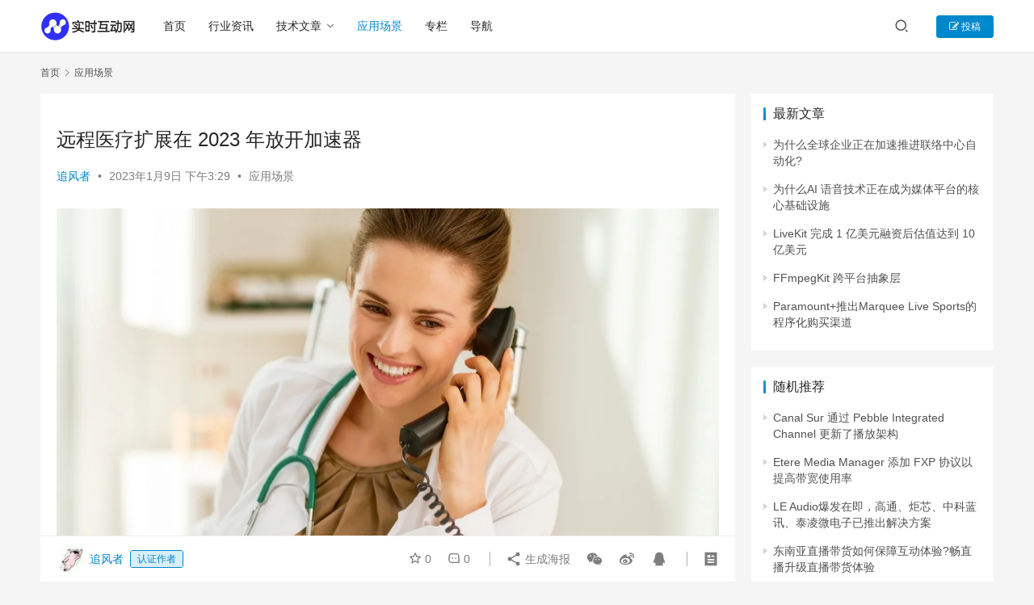

--- FILE ---
content_type: text/html; charset=UTF-8
request_url: https://www.nxrte.com/changjing/8761.html
body_size: 14961
content:
<!DOCTYPE html>
<html lang="zh-CN">
<head>
    <meta charset="UTF-8">
    <meta http-equiv="X-UA-Compatible" content="IE=edge,chrome=1">
    <meta name="renderer" content="webkit">
    <meta name="viewport" content="width=device-width,initial-scale=1.0,user-scalable=no,maximum-scale=1,viewport-fit=cover">
    <title>远程医疗扩展在 2023 年放开加速器 - 实时互动网</title>
    <meta name="keywords" content="远程医疗" />
<meta name="description" content="大流行开始时，几乎每个行业都转向了远程工作。是的，这包括通过远程医疗进行的医疗保健。 大流行期间远程医疗的激增是远程医疗带来的便利的结果，当时大多数人都在家里隔离，同时让医疗中心对因 COVID 并发症需要亲自就诊的患者开放。 大流行现在正处于下降趋势，因此有人质疑远程医疗能否保持过去三年的加速增长。根据Sage Gr..." />
<meta property="og:type" content="article" />
<meta property="og:url" content="https://www.nxrte.com/changjing/8761.html" />
<meta property="og:site_name" content="" />
<meta property="og:title" content="远程医疗扩展在 2023 年放开加速器" />
<meta property="og:image" content="https://www.nxrte.com/wp-content/uploads/2023/01/2023010907273451.webp" />
<meta property="og:description" content="大流行开始时，几乎每个行业都转向了远程工作。是的，这包括通过远程医疗进行的医疗保健。 大流行期间远程医疗的激增是远程医疗带来的便利的结果，当时大多数人都在家里隔离，同时让医疗中心对因 COVID 并发症需要亲自就诊的患者开放。 大流行现在正处于下降趋势，因此有人质疑远程医疗能否保持过去三年的加速增长。根据Sage Gr..." />
<link rel="canonical" href="https://www.nxrte.com/changjing/8761.html" />
<meta name="applicable-device" content="pc,mobile" />
<meta http-equiv="Cache-Control" content="no-transform" />
<link rel="shortcut icon" href="https://www.nxrte.com/wp-content/uploads/2022/03/favicon32.png" />
<link rel='dns-prefetch' href='//www.nxrte.com' />
<link rel='stylesheet' id='stylesheet-css' href='//www.nxrte.com/wp-content/uploads/wpcom/style.6.14.1.1768387027.css?ver=6.14.1' type='text/css' media='all' />
<link rel='stylesheet' id='font-awesome-css' href='https://www.nxrte.com/wp-content/themes/justnews/themer/assets/css/font-awesome.css?ver=6.14.1' type='text/css' media='all' />
<link rel='stylesheet' id='wp-block-library-css' href='https://www.nxrte.com/wp-includes/css/dist/block-library/style.min.css?ver=6.2.6' type='text/css' media='all' />
<link rel='stylesheet' id='classic-theme-styles-css' href='https://www.nxrte.com/wp-includes/css/classic-themes.min.css?ver=6.2.6' type='text/css' media='all' />
<style id='global-styles-inline-css' type='text/css'>
body{--wp--preset--color--black: #000000;--wp--preset--color--cyan-bluish-gray: #abb8c3;--wp--preset--color--white: #ffffff;--wp--preset--color--pale-pink: #f78da7;--wp--preset--color--vivid-red: #cf2e2e;--wp--preset--color--luminous-vivid-orange: #ff6900;--wp--preset--color--luminous-vivid-amber: #fcb900;--wp--preset--color--light-green-cyan: #7bdcb5;--wp--preset--color--vivid-green-cyan: #00d084;--wp--preset--color--pale-cyan-blue: #8ed1fc;--wp--preset--color--vivid-cyan-blue: #0693e3;--wp--preset--color--vivid-purple: #9b51e0;--wp--preset--gradient--vivid-cyan-blue-to-vivid-purple: linear-gradient(135deg,rgba(6,147,227,1) 0%,rgb(155,81,224) 100%);--wp--preset--gradient--light-green-cyan-to-vivid-green-cyan: linear-gradient(135deg,rgb(122,220,180) 0%,rgb(0,208,130) 100%);--wp--preset--gradient--luminous-vivid-amber-to-luminous-vivid-orange: linear-gradient(135deg,rgba(252,185,0,1) 0%,rgba(255,105,0,1) 100%);--wp--preset--gradient--luminous-vivid-orange-to-vivid-red: linear-gradient(135deg,rgba(255,105,0,1) 0%,rgb(207,46,46) 100%);--wp--preset--gradient--very-light-gray-to-cyan-bluish-gray: linear-gradient(135deg,rgb(238,238,238) 0%,rgb(169,184,195) 100%);--wp--preset--gradient--cool-to-warm-spectrum: linear-gradient(135deg,rgb(74,234,220) 0%,rgb(151,120,209) 20%,rgb(207,42,186) 40%,rgb(238,44,130) 60%,rgb(251,105,98) 80%,rgb(254,248,76) 100%);--wp--preset--gradient--blush-light-purple: linear-gradient(135deg,rgb(255,206,236) 0%,rgb(152,150,240) 100%);--wp--preset--gradient--blush-bordeaux: linear-gradient(135deg,rgb(254,205,165) 0%,rgb(254,45,45) 50%,rgb(107,0,62) 100%);--wp--preset--gradient--luminous-dusk: linear-gradient(135deg,rgb(255,203,112) 0%,rgb(199,81,192) 50%,rgb(65,88,208) 100%);--wp--preset--gradient--pale-ocean: linear-gradient(135deg,rgb(255,245,203) 0%,rgb(182,227,212) 50%,rgb(51,167,181) 100%);--wp--preset--gradient--electric-grass: linear-gradient(135deg,rgb(202,248,128) 0%,rgb(113,206,126) 100%);--wp--preset--gradient--midnight: linear-gradient(135deg,rgb(2,3,129) 0%,rgb(40,116,252) 100%);--wp--preset--duotone--dark-grayscale: url('#wp-duotone-dark-grayscale');--wp--preset--duotone--grayscale: url('#wp-duotone-grayscale');--wp--preset--duotone--purple-yellow: url('#wp-duotone-purple-yellow');--wp--preset--duotone--blue-red: url('#wp-duotone-blue-red');--wp--preset--duotone--midnight: url('#wp-duotone-midnight');--wp--preset--duotone--magenta-yellow: url('#wp-duotone-magenta-yellow');--wp--preset--duotone--purple-green: url('#wp-duotone-purple-green');--wp--preset--duotone--blue-orange: url('#wp-duotone-blue-orange');--wp--preset--font-size--small: 13px;--wp--preset--font-size--medium: 20px;--wp--preset--font-size--large: 36px;--wp--preset--font-size--x-large: 42px;--wp--preset--spacing--20: 0.44rem;--wp--preset--spacing--30: 0.67rem;--wp--preset--spacing--40: 1rem;--wp--preset--spacing--50: 1.5rem;--wp--preset--spacing--60: 2.25rem;--wp--preset--spacing--70: 3.38rem;--wp--preset--spacing--80: 5.06rem;--wp--preset--shadow--natural: 6px 6px 9px rgba(0, 0, 0, 0.2);--wp--preset--shadow--deep: 12px 12px 50px rgba(0, 0, 0, 0.4);--wp--preset--shadow--sharp: 6px 6px 0px rgba(0, 0, 0, 0.2);--wp--preset--shadow--outlined: 6px 6px 0px -3px rgba(255, 255, 255, 1), 6px 6px rgba(0, 0, 0, 1);--wp--preset--shadow--crisp: 6px 6px 0px rgba(0, 0, 0, 1);}:where(.is-layout-flex){gap: 0.5em;}body .is-layout-flow > .alignleft{float: left;margin-inline-start: 0;margin-inline-end: 2em;}body .is-layout-flow > .alignright{float: right;margin-inline-start: 2em;margin-inline-end: 0;}body .is-layout-flow > .aligncenter{margin-left: auto !important;margin-right: auto !important;}body .is-layout-constrained > .alignleft{float: left;margin-inline-start: 0;margin-inline-end: 2em;}body .is-layout-constrained > .alignright{float: right;margin-inline-start: 2em;margin-inline-end: 0;}body .is-layout-constrained > .aligncenter{margin-left: auto !important;margin-right: auto !important;}body .is-layout-constrained > :where(:not(.alignleft):not(.alignright):not(.alignfull)){max-width: var(--wp--style--global--content-size);margin-left: auto !important;margin-right: auto !important;}body .is-layout-constrained > .alignwide{max-width: var(--wp--style--global--wide-size);}body .is-layout-flex{display: flex;}body .is-layout-flex{flex-wrap: wrap;align-items: center;}body .is-layout-flex > *{margin: 0;}:where(.wp-block-columns.is-layout-flex){gap: 2em;}.has-black-color{color: var(--wp--preset--color--black) !important;}.has-cyan-bluish-gray-color{color: var(--wp--preset--color--cyan-bluish-gray) !important;}.has-white-color{color: var(--wp--preset--color--white) !important;}.has-pale-pink-color{color: var(--wp--preset--color--pale-pink) !important;}.has-vivid-red-color{color: var(--wp--preset--color--vivid-red) !important;}.has-luminous-vivid-orange-color{color: var(--wp--preset--color--luminous-vivid-orange) !important;}.has-luminous-vivid-amber-color{color: var(--wp--preset--color--luminous-vivid-amber) !important;}.has-light-green-cyan-color{color: var(--wp--preset--color--light-green-cyan) !important;}.has-vivid-green-cyan-color{color: var(--wp--preset--color--vivid-green-cyan) !important;}.has-pale-cyan-blue-color{color: var(--wp--preset--color--pale-cyan-blue) !important;}.has-vivid-cyan-blue-color{color: var(--wp--preset--color--vivid-cyan-blue) !important;}.has-vivid-purple-color{color: var(--wp--preset--color--vivid-purple) !important;}.has-black-background-color{background-color: var(--wp--preset--color--black) !important;}.has-cyan-bluish-gray-background-color{background-color: var(--wp--preset--color--cyan-bluish-gray) !important;}.has-white-background-color{background-color: var(--wp--preset--color--white) !important;}.has-pale-pink-background-color{background-color: var(--wp--preset--color--pale-pink) !important;}.has-vivid-red-background-color{background-color: var(--wp--preset--color--vivid-red) !important;}.has-luminous-vivid-orange-background-color{background-color: var(--wp--preset--color--luminous-vivid-orange) !important;}.has-luminous-vivid-amber-background-color{background-color: var(--wp--preset--color--luminous-vivid-amber) !important;}.has-light-green-cyan-background-color{background-color: var(--wp--preset--color--light-green-cyan) !important;}.has-vivid-green-cyan-background-color{background-color: var(--wp--preset--color--vivid-green-cyan) !important;}.has-pale-cyan-blue-background-color{background-color: var(--wp--preset--color--pale-cyan-blue) !important;}.has-vivid-cyan-blue-background-color{background-color: var(--wp--preset--color--vivid-cyan-blue) !important;}.has-vivid-purple-background-color{background-color: var(--wp--preset--color--vivid-purple) !important;}.has-black-border-color{border-color: var(--wp--preset--color--black) !important;}.has-cyan-bluish-gray-border-color{border-color: var(--wp--preset--color--cyan-bluish-gray) !important;}.has-white-border-color{border-color: var(--wp--preset--color--white) !important;}.has-pale-pink-border-color{border-color: var(--wp--preset--color--pale-pink) !important;}.has-vivid-red-border-color{border-color: var(--wp--preset--color--vivid-red) !important;}.has-luminous-vivid-orange-border-color{border-color: var(--wp--preset--color--luminous-vivid-orange) !important;}.has-luminous-vivid-amber-border-color{border-color: var(--wp--preset--color--luminous-vivid-amber) !important;}.has-light-green-cyan-border-color{border-color: var(--wp--preset--color--light-green-cyan) !important;}.has-vivid-green-cyan-border-color{border-color: var(--wp--preset--color--vivid-green-cyan) !important;}.has-pale-cyan-blue-border-color{border-color: var(--wp--preset--color--pale-cyan-blue) !important;}.has-vivid-cyan-blue-border-color{border-color: var(--wp--preset--color--vivid-cyan-blue) !important;}.has-vivid-purple-border-color{border-color: var(--wp--preset--color--vivid-purple) !important;}.has-vivid-cyan-blue-to-vivid-purple-gradient-background{background: var(--wp--preset--gradient--vivid-cyan-blue-to-vivid-purple) !important;}.has-light-green-cyan-to-vivid-green-cyan-gradient-background{background: var(--wp--preset--gradient--light-green-cyan-to-vivid-green-cyan) !important;}.has-luminous-vivid-amber-to-luminous-vivid-orange-gradient-background{background: var(--wp--preset--gradient--luminous-vivid-amber-to-luminous-vivid-orange) !important;}.has-luminous-vivid-orange-to-vivid-red-gradient-background{background: var(--wp--preset--gradient--luminous-vivid-orange-to-vivid-red) !important;}.has-very-light-gray-to-cyan-bluish-gray-gradient-background{background: var(--wp--preset--gradient--very-light-gray-to-cyan-bluish-gray) !important;}.has-cool-to-warm-spectrum-gradient-background{background: var(--wp--preset--gradient--cool-to-warm-spectrum) !important;}.has-blush-light-purple-gradient-background{background: var(--wp--preset--gradient--blush-light-purple) !important;}.has-blush-bordeaux-gradient-background{background: var(--wp--preset--gradient--blush-bordeaux) !important;}.has-luminous-dusk-gradient-background{background: var(--wp--preset--gradient--luminous-dusk) !important;}.has-pale-ocean-gradient-background{background: var(--wp--preset--gradient--pale-ocean) !important;}.has-electric-grass-gradient-background{background: var(--wp--preset--gradient--electric-grass) !important;}.has-midnight-gradient-background{background: var(--wp--preset--gradient--midnight) !important;}.has-small-font-size{font-size: var(--wp--preset--font-size--small) !important;}.has-medium-font-size{font-size: var(--wp--preset--font-size--medium) !important;}.has-large-font-size{font-size: var(--wp--preset--font-size--large) !important;}.has-x-large-font-size{font-size: var(--wp--preset--font-size--x-large) !important;}
.wp-block-navigation a:where(:not(.wp-element-button)){color: inherit;}
:where(.wp-block-columns.is-layout-flex){gap: 2em;}
.wp-block-pullquote{font-size: 1.5em;line-height: 1.6;}
</style>
<link rel='stylesheet' id='wpcom-member-css' href='https://www.nxrte.com/wp-content/plugins/wpcom-member/css/style.css?ver=1.5.3.2' type='text/css' media='all' />
<script type='text/javascript' src='https://www.nxrte.com/wp-includes/js/jquery/jquery.min.js?ver=3.6.4' id='jquery-core-js'></script>
<script type='text/javascript' src='https://www.nxrte.com/wp-includes/js/jquery/jquery-migrate.min.js?ver=3.4.0' id='jquery-migrate-js'></script>
<link rel="EditURI" type="application/rsd+xml" title="RSD" href="https://www.nxrte.com/xmlrpc.php?rsd" />
<link rel="wlwmanifest" type="application/wlwmanifest+xml" href="https://www.nxrte.com/wp-includes/wlwmanifest.xml" />
<!-- Google Tag Manager -->
<script>(function(w,d,s,l,i){w[l]=w[l]||[];w[l].push({'gtm.start':
new Date().getTime(),event:'gtm.js'});var f=d.getElementsByTagName(s)[0],
j=d.createElement(s),dl=l!='dataLayer'?'&l='+l:'';j.async=true;j.src=
'https://www.googletagmanager.com/gtm.js?id='+i+dl;f.parentNode.insertBefore(j,f);
})(window,document,'script','dataLayer','GTM-N928BRHP');</script>
<!-- End Google Tag Manager -->
<link rel="icon" href="https://www.nxrte.com/wp-content/uploads/2022/03/favicon32.png" sizes="32x32" />
<link rel="icon" href="https://www.nxrte.com/wp-content/uploads/2022/03/favicon32.png" sizes="192x192" />
<link rel="apple-touch-icon" href="https://www.nxrte.com/wp-content/uploads/2022/03/favicon32.png" />
<meta name="msapplication-TileImage" content="https://www.nxrte.com/wp-content/uploads/2022/03/favicon32.png" />
    <!--[if lte IE 11]><script src="https://www.nxrte.com/wp-content/themes/justnews/js/update.js"></script><![endif]-->
</head>
<body class="post-template-default single single-post postid-8761 single-format-standard lang-cn el-boxed header-fixed">
<header class="header">
    <div class="container">
        <div class="navbar-header">
            <button type="button" class="navbar-toggle collapsed" data-toggle="collapse" data-target=".navbar-collapse" aria-label="menu">
                <span class="icon-bar icon-bar-1"></span>
                <span class="icon-bar icon-bar-2"></span>
                <span class="icon-bar icon-bar-3"></span>
            </button>
                        <div class="logo">
                <a href="https://www.nxrte.com" rel="home">
                    <img src="https://www.nxrte.com/wp-content/uploads/2023/08/2023082610143515.png" alt="实时互动网">
                </a>
            </div>
        </div>
        <div class="collapse navbar-collapse">
            <nav class="primary-menu"><ul id="menu-%e5%af%bc%e8%88%aa%e8%8f%9c%e5%8d%95" class="nav navbar-nav wpcom-adv-menu"><li class="menu-item"><a href="https://www.nxrte.com">首页</a></li>
<li class="menu-item"><a target="_blank" href="https://www.nxrte.com/category/zixun">行业资讯</a></li>
<li class="menu-item dropdown"><a target="_blank" href="https://www.nxrte.com/category/jishu" class="dropdown-toggle">技术文章</a>
<ul class="dropdown-menu menu-item-wrap menu-item-col-3">
	<li class="menu-item menu-item-has-image"><a href="https://www.nxrte.com/category/jishu/yinshipin"><img class="j-lazy menu-item-image" src="https://www.nxrte.com/wp-content/themes/justnews/themer/assets/images/lazy.png" data-original="https://www.nxrte.com/wp-content/uploads/2022/09/icon_shishiyinshipin.png" alt="实时音视频">实时音视频</a></li>
	<li class="menu-item menu-item-has-image"><a href="https://www.nxrte.com/category/jishu/webrtc"><img class="j-lazy menu-item-image" src="https://www.nxrte.com/wp-content/themes/justnews/themer/assets/images/lazy.png" data-original="https://www.nxrte.com/wp-content/uploads/2022/09/ico_webrtc.png" alt="WebRTC">WebRTC</a></li>
	<li class="menu-item menu-item-has-image"><a href="https://www.nxrte.com/category/jishu/im"><img class="j-lazy menu-item-image" src="https://www.nxrte.com/wp-content/themes/justnews/themer/assets/images/lazy.png" data-original="https://www.nxrte.com/wp-content/uploads/2022/12/icon_jishitongxun.png" alt="即时通讯">即时通讯</a></li>
</ul>
</li>
<li class="menu-item current-post-ancestor current-post-parent active"><a target="_blank" href="https://www.nxrte.com/category/changjing">应用场景</a></li>
<li class="menu-item"><a rel="nofollow" href="https://www.nxrte.com/zhuanlan">专栏</a></li>
<li class="menu-item"><a rel="nofollow" href="https://www.nxrte.com/daohang">导航</a></li>
</ul></nav>            <div class="navbar-action">
                                <div class="navbar-search-icon j-navbar-search"><i class="wpcom-icon wi"><svg aria-hidden="true"><use xlink:href="#wi-search"></use></svg></i></div>
                                                    <div id="j-user-wrap">
                        <a class="login" href="https://www.nxrte.com/login?modal-type=login">登录</a>
                        <a class="login register" href="https://www.nxrte.com/register?modal-type=register">注册</a>
                    </div>
                    <a class="btn btn-primary btn-xs publish" href="https://www.nxrte.com/tougao">
                        <i class="fa fa-edit"></i> 投稿</a>
                                                </div>
            <form class="navbar-search" action="https://www.nxrte.com" method="get" role="search">
                <div class="navbar-search-inner">
                    <i class="wpcom-icon wi navbar-search-close"><svg aria-hidden="true"><use xlink:href="#wi-close"></use></svg></i>                    <input type="text" name="s" class="navbar-search-input" autocomplete="off" placeholder="输入关键词搜索..." value="">
                    <button class="navbar-search-btn" type="submit"><i class="wpcom-icon wi"><svg aria-hidden="true"><use xlink:href="#wi-search"></use></svg></i></button>
                </div>
            </form>
        </div><!-- /.navbar-collapse -->
    </div><!-- /.container -->
</header>
<div id="wrap">    <div class="wrap container">
        <ol class="breadcrumb" vocab="https://schema.org/" typeof="BreadcrumbList"><li class="home" property="itemListElement" typeof="ListItem"><a href="https://www.nxrte.com" property="item" typeof="WebPage"><span property="name" class="hide"></span>首页</a><meta property="position" content="1"></li><li property="itemListElement" typeof="ListItem"><i class="wpcom-icon wi"><svg aria-hidden="true"><use xlink:href="#wi-arrow-right-3"></use></svg></i><a href="https://www.nxrte.com/category/changjing" property="item" typeof="WebPage"><span property="name">应用场景</span></a><meta property="position" content="2"></li></ol>        <main class="main">
                            <article id="post-8761" class="post-8761 post type-post status-publish format-standard has-post-thumbnail hentry category-changjing tag-yuanchengyiliao entry">
                    <div class="entry-main">
                                                <div class="wpcom_myimg_wrap __single_0">
</div>                        <div class="entry-head">
                            <h1 class="entry-title">远程医疗扩展在 2023 年放开加速器</h1>
                            <div class="entry-info">
                                                                    <span class="vcard">
                                        <a class="nickname url fn j-user-card" data-user="10" href="https://www.nxrte.com/user/10">追风者</a>
                                    </span>
                                    <span class="dot">•</span>
                                                                <time class="entry-date published" datetime="2023-01-09T15:29:02+08:00" pubdate>
                                    2023年1月9日 下午3:29                                </time>
                               <span class="dot">•</span>
                                <a href="https://www.nxrte.com/category/changjing" rel="category tag">应用场景</a>                                                                       <!--  <span class="dot">•</span>
                                        <span>阅读 985</span> -->
                                                                </div>
                        </div>
                        
                                                <div class="entry-content">
                            
<figure class="wp-block-image size-full"><noscript><img decoding="async" width="1200" height="630" src="https://www.nxrte.com/wp-content/uploads/2023/01/2023010907273451.webp" alt="远程医疗扩展在 2023 年放开加速器" class="wp-image-8762"/></noscript><img decoding="async" width="1200" height="630" src="https://www.nxrte.com/wp-content/themes/justnews/themer/assets/images/lazy.png" data-original="https://www.nxrte.com/wp-content/uploads/2023/01/2023010907273451.webp" alt="远程医疗扩展在 2023 年放开加速器" class="wp-image-8762 j-lazy"/></figure>



<p>大流行开始时，几乎每个行业都转向了远程工作。是的，这包括通过远程医疗进行的医疗保健。</p>



<p>大流行期间远程医疗的激增是远程医疗带来的便利的结果，当时大多数人都在家里隔离，同时让医疗中心对因 COVID 并发症需要亲自就诊的患者开放。</p>



<p>大流行现在正处于下降趋势，因此有人质疑远程医疗能否保持过去三年的加速增长。根据Sage Growth 的一份报告，简单的答案是远程医疗的扩张预计会放缓，因为医疗中心更愿意在他们现有的远程医疗系统的基础上进行建设。</p>



<p>事实上，近四分之三的执业医师专注于维持或优化他们的远程医疗计划，而只有大约 10% 的调查受访者表示他们的组织专注于发展他们的远程医疗产品。</p>



<p>很明显，调查受访者对其组织通过远程医疗提供的护理感到满意，因为它确保了护理的连续性并实现了更全面的护理。他们只是想建立在他们用他们的程序设置的基础上。</p>



<p>但是远程医疗服务有一个负面影响，它会影响临床团队。在接受调查的人中，52% 的执业医师和 35% 的医院高管认为远程医疗服务增加了支持人员的工作量。</p>



<p>到 2023 年，实践和医院需要专注于改进远程医疗工作流程，否则将面临临床团队过度劳累的后果。</p>



<p>一种解决方案是考虑与第三方管理员合作，为患者提供远程医疗服务，四分之一的调查受访者表示，他们的做法可能会在未来两年内改变管理方。</p>



<p>Sage Growth 首席战略官斯蒂芬妮·科瓦利克 (Stephanie Kovalick) 表示：“虽然越来越多的组织认识到远程医疗可以帮助确保护理的连续性并增强提供的现场护理，但要全面优化远程医疗以充分发挥其价值，仍有许多工作要做。” .</p>



<p>大流行迫使医疗保健系统改变他们为患者提供医疗服务的方式。当然，远程医疗服务的增长预计会放缓，但关键在于创新。那些创新最多的人将超越利用远程医疗来确保护理的连续性，通过充分应用它来加强面对面的访问和改善临床结果。</p>



<p>编译自HealthTechZone，转载请注明。</p>
                                                        <div class="entry-copyright"><p>版权声明：本文内容转自互联网，本文观点仅代表作者本人。本站仅提供信息存储空间服务，所有权归原作者所有。如发现本站有涉嫌抄袭侵权/违法违规的内容， 请发送邮件至1393616908@qq.com 举报，一经查实，本站将立刻删除。</p></div>                        </div>

                        <div class="entry-tag"><a href="https://www.nxrte.com/tag/yuanchengyiliao" rel="tag">远程医疗</a></div>
                        <div class="entry-action">
                            <div class="btn-zan" data-id="8761"><i class="wpcom-icon wi"><svg aria-hidden="true"><use xlink:href="#wi-thumb-up-fill"></use></svg></i> 赞 <span class="entry-action-num">(0)</span></div>

                                                    </div>

                        <div class="entry-bar">
                            <div class="entry-bar-inner clearfix">
                                                                    <div class="author pull-left">
                                                                                <a data-user="10" target="_blank" href="https://www.nxrte.com/user/10" class="avatar j-user-card">
                                            <img alt='追风者的头像' src='//www.nxrte.com/wp-content/uploads/member/avatars/46802a44259755d3.1649332246.jpg' class='avatar avatar-60 photo' height='60' width='60' /><span class="author-name">追风者</span><span class="user-group">认证作者</span>                                        </a>
                                    </div>
                                                                <div class="info pull-right">
                                    <div class="info-item meta">
                                                                                    <a class="meta-item j-heart" href="javascript:;" data-id="8761"><i class="wpcom-icon wi"><svg aria-hidden="true"><use xlink:href="#wi-star"></use></svg></i> <span class="data">0</span></a>                                        <a class="meta-item" href="#comments"><i class="wpcom-icon wi"><svg aria-hidden="true"><use xlink:href="#wi-comment"></use></svg></i> <span class="data">0</span></a>                                                                            </div>
                                    <div class="info-item share">
                                        <a class="meta-item mobile j-mobile-share" href="javascript:;" data-id="8761" data-qrcode="https://www.nxrte.com/changjing/8761.html"><i class="wpcom-icon wi"><svg aria-hidden="true"><use xlink:href="#wi-share"></use></svg></i> 生成海报</a>
                                                                                    <a class="meta-item wechat" data-share="wechat" target="_blank" rel="nofollow" href="#">
                                                <i class="wpcom-icon wi"><svg aria-hidden="true"><use xlink:href="#wi-wechat"></use></svg></i>                                            </a>
                                                                                    <a class="meta-item weibo" data-share="weibo" target="_blank" rel="nofollow" href="#">
                                                <i class="wpcom-icon wi"><svg aria-hidden="true"><use xlink:href="#wi-weibo"></use></svg></i>                                            </a>
                                                                                    <a class="meta-item qq" data-share="qq" target="_blank" rel="nofollow" href="#">
                                                <i class="wpcom-icon wi"><svg aria-hidden="true"><use xlink:href="#wi-qq"></use></svg></i>                                            </a>
                                                                            </div>
                                    <div class="info-item act">
                                        <a href="javascript:;" id="j-reading"><i class="wpcom-icon wi"><svg aria-hidden="true"><use xlink:href="#wi-article"></use></svg></i></a>
                                    </div>
                                </div>
                            </div>
                        </div>
                    </div>
                                                                                    <div class="entry-related-posts">
                            <h3 class="entry-related-title">相关推荐</h3><ul class="entry-related cols-3 post-loop post-loop-default"><li class="item">
        <div class="item-img">
        <a class="item-img-inner" href="https://www.nxrte.com/changjing/58456.html" title="Optiscan Imaging 推出基于云的远程病理平台原型" rel="bookmark">
            <img width="850" height="567" src="https://www.nxrte.com/wp-content/themes/justnews/themer/assets/images/lazy.png" class="attachment-default size-default wp-post-image j-lazy" alt="Optiscan Imaging 推出基于云的远程病理平台原型" decoding="async" data-original="https://www.nxrte.com/wp-content/uploads/2025/05/2025052906145726.webp" />        </a>
                <a class="item-category" href="https://www.nxrte.com/category/changjing" target="_blank">应用场景</a>
            </div>
        <div class="item-content">
                <h4 class="item-title">
            <a href="https://www.nxrte.com/changjing/58456.html" rel="bookmark">
                                 Optiscan Imaging 推出基于云的远程病理平台原型            </a>
        </h4>
        <div class="item-excerpt">
            <p>在澳大利亚证券交易所上市的医疗技术创新公司 Optiscan Imaging 刚刚向全球诊断行业释放了重大信息，推出了其改变游戏规则的基于云的远程病理平台原型。 该公司证实，其与加&#8230;</p>
        </div>
        <div class="item-meta">
                        <div class="item-meta-li author">
                                <a data-user="9" target="_blank" href="https://www.nxrte.com/user/9" class="avatar j-user-card">
                    <img alt='海外观察的头像' src='//www.nxrte.com/wp-content/uploads/member/avatars/cce2e2d7fbdea1af.1649331698.jpg' class='avatar avatar-60 photo' height='60' width='60' />                    <span>海外观察</span>
                </a>
            </div>
                                    <span class="item-meta-li date">2025年5月29日</span>
            <div class="item-meta-right">
                            </div>
        </div>
    </div>
</li>
<li class="item">
        <div class="item-img">
        <a class="item-img-inner" href="https://www.nxrte.com/changjing/32283.html" title="不止于安防，音视频服务在医院还能这样用" rel="bookmark">
            <img width="900" height="383" src="https://www.nxrte.com/wp-content/themes/justnews/themer/assets/images/lazy.png" class="attachment-default size-default wp-post-image j-lazy" alt="不止于安防，音视频服务在医院还能这样用" decoding="async" data-original="https://www.nxrte.com/wp-content/uploads/2023/08/2023082502482620.jpg" />        </a>
                <a class="item-category" href="https://www.nxrte.com/category/changjing" target="_blank">应用场景</a>
            </div>
        <div class="item-content">
                <h4 class="item-title">
            <a href="https://www.nxrte.com/changjing/32283.html" rel="bookmark">
                                 不止于安防，音视频服务在医院还能这样用            </a>
        </h4>
        <div class="item-excerpt">
            <p>当前，科技创新已成为医学发展的核心引擎，医疗体系现代化已在我国多层级医院系统落地实施。各类医疗基础设施、器械设备持续迭代创新，智慧医疗让人们享受科技进步带来的健康保障。而在全面落实&#8230;</p>
        </div>
        <div class="item-meta">
                        <div class="item-meta-li author">
                                <a data-user="2" target="_blank" href="https://www.nxrte.com/user/2" class="avatar j-user-card">
                    <img alt='茉莉的头像' src='//www.nxrte.com/wp-content/uploads/2022/03/molihua.png' class='avatar avatar-60 photo' height='60' width='60' />                    <span>茉莉</span>
                </a>
            </div>
                                    <span class="item-meta-li date">2023年8月25日</span>
            <div class="item-meta-right">
                            </div>
        </div>
    </div>
</li>
<li class="item">
        <div class="item-img">
        <a class="item-img-inner" href="https://www.nxrte.com/chuhai/48388.html" title="远程医疗海外市场：利用新兴领域的优势" rel="bookmark">
            <img width="678" height="381" src="https://www.nxrte.com/wp-content/themes/justnews/themer/assets/images/lazy.png" class="attachment-default size-default wp-post-image j-lazy" alt="远程医疗海外市场：利用新兴领域的优势" decoding="async" data-original="https://www.nxrte.com/wp-content/uploads/2024/05/Telemedicine-Market.jpg" />        </a>
                <a class="item-category" href="https://www.nxrte.com/category/chuhai" target="_blank">出海</a>
            </div>
        <div class="item-content">
                <h4 class="item-title">
            <a href="https://www.nxrte.com/chuhai/48388.html" rel="bookmark">
                                 远程医疗海外市场：利用新兴领域的优势            </a>
        </h4>
        <div class="item-excerpt">
            <p>现代远程医疗的概念大约出现在 20 世纪 50 年代，当时首次使用了双向视频技术。 远程医疗通信开始出现。各种医院和大学利用电话从一个地点到另一个地点共享咨询、记录和图像。事实上，&#8230;</p>
        </div>
        <div class="item-meta">
                        <div class="item-meta-li author">
                                <a data-user="6" target="_blank" href="https://www.nxrte.com/user/6" class="avatar j-user-card">
                    <img alt='假装是大佬的头像' src='//www.nxrte.com/wp-content/uploads/member/avatars/91c5a880faf6fb5e.1649239308.jpg' class='avatar avatar-60 photo' height='60' width='60' />                    <span>假装是大佬</span>
                </a>
            </div>
                                    <span class="item-meta-li date">2024年5月16日</span>
            <div class="item-meta-right">
                            </div>
        </div>
    </div>
</li>
<li class="item">
        <div class="item-img">
        <a class="item-img-inner" href="https://www.nxrte.com/changjing/58844.html" title="医疗保健是否加快迎来视频问诊的进程？" rel="bookmark">
            <img width="600" height="338" src="https://www.nxrte.com/wp-content/themes/justnews/themer/assets/images/lazy.png" class="attachment-default size-default wp-post-image j-lazy" alt="远程医疗" decoding="async" data-original="https://www.nxrte.com/wp-content/uploads/2025/06/2025061303093063.jpg" />        </a>
                <a class="item-category" href="https://www.nxrte.com/category/changjing" target="_blank">应用场景</a>
            </div>
        <div class="item-content">
                <h4 class="item-title">
            <a href="https://www.nxrte.com/changjing/58844.html" rel="bookmark">
                                 医疗保健是否加快迎来视频问诊的进程？            </a>
        </h4>
        <div class="item-excerpt">
            <p>医疗保健正面临人口老龄化、公共资金紧张以及社区护理人员短缺等因素的影响，这些因素可能导致患者延迟出院。如果不重新思考医疗服务提供的方式、时间和人员，这一挑战较难解决。与此同时，医疗&#8230;</p>
        </div>
        <div class="item-meta">
                        <div class="item-meta-li author">
                                <a data-user="7" target="_blank" href="https://www.nxrte.com/user/7" class="avatar j-user-card">
                    <img alt='ZEGO即构科技的头像' src='//www.nxrte.com/wp-content/uploads/member/avatars/45fceea167a5a36d.1649241745.jpg' class='avatar avatar-60 photo' height='60' width='60' />                    <span>ZEGO即构科技</span>
                </a>
            </div>
                                    <span class="item-meta-li date">2025年6月13日</span>
            <div class="item-meta-right">
                            </div>
        </div>
    </div>
</li>
<li class="item">
        <div class="item-img">
        <a class="item-img-inner" href="https://www.nxrte.com/changjing/38363.html" title="远程医疗如何重塑 HRT 医疗保健服务" rel="bookmark">
            <img width="1125" height="750" src="https://www.nxrte.com/wp-content/themes/justnews/themer/assets/images/lazy.png" class="attachment-default size-default wp-post-image j-lazy" alt="远程医疗如何重塑 HRT 医疗保健服务" decoding="async" data-original="https://www.nxrte.com/wp-content/uploads/2023/11/telehealth.webp" />        </a>
                <a class="item-category" href="https://www.nxrte.com/category/changjing" target="_blank">应用场景</a>
            </div>
        <div class="item-content">
                <h4 class="item-title">
            <a href="https://www.nxrte.com/changjing/38363.html" rel="bookmark">
                                 远程医疗如何重塑 HRT 医疗保健服务            </a>
        </h4>
        <div class="item-excerpt">
            <p>远程医疗彻底改变了医疗服务的提供方式，激素替代疗法（HRT）也不例外。随着远程医疗的出现，患者现在可以在自己舒适的家中接受 HRT 护理。这为 HRT 诊所开辟了新的途径，使他们无&#8230;</p>
        </div>
        <div class="item-meta">
                        <div class="item-meta-li author">
                                <a data-user="2" target="_blank" href="https://www.nxrte.com/user/2" class="avatar j-user-card">
                    <img alt='茉莉的头像' src='//www.nxrte.com/wp-content/uploads/2022/03/molihua.png' class='avatar avatar-60 photo' height='60' width='60' />                    <span>茉莉</span>
                </a>
            </div>
                                    <span class="item-meta-li date">2023年11月28日</span>
            <div class="item-meta-right">
                            </div>
        </div>
    </div>
</li>
<li class="item">
        <div class="item-img">
        <a class="item-img-inner" href="https://www.nxrte.com/chuhai/45510.html" title="远程医疗应用程序出海必知的法规要求" rel="bookmark">
            <img width="850" height="567" src="https://www.nxrte.com/wp-content/themes/justnews/themer/assets/images/lazy.png" class="attachment-default size-default wp-post-image j-lazy" alt="远程医疗应用程序出海必知的法规要求" decoding="async" data-original="https://www.nxrte.com/wp-content/uploads/2024/03/tele-health-video.jpg" />        </a>
                <a class="item-category" href="https://www.nxrte.com/category/chuhai" target="_blank">出海</a>
            </div>
        <div class="item-content">
                <h4 class="item-title">
            <a href="https://www.nxrte.com/chuhai/45510.html" rel="bookmark">
                                 远程医疗应用程序出海必知的法规要求            </a>
        </h4>
        <div class="item-excerpt">
            <p>在大流行之后，远程医疗进入了黄金时代，成为轻微健康问题的首选沟通渠道。更重要的是，美国远程医疗协会（ATA）预测，2024 年，所有患者群体将更容易获得远程医疗服务。 不过，希望开&#8230;</p>
        </div>
        <div class="item-meta">
                        <div class="item-meta-li author">
                                <a data-user="9" target="_blank" href="https://www.nxrte.com/user/9" class="avatar j-user-card">
                    <img alt='海外观察的头像' src='//www.nxrte.com/wp-content/uploads/member/avatars/cce2e2d7fbdea1af.1649331698.jpg' class='avatar avatar-60 photo' height='60' width='60' />                    <span>海外观察</span>
                </a>
            </div>
                                    <span class="item-meta-li date">2024年3月21日</span>
            <div class="item-meta-right">
                            </div>
        </div>
    </div>
</li>
</ul>                        </div>
                    
<div id="comments" class="entry-comments">
    	<div id="respond" class="comment-respond">
		<h3 id="reply-title" class="comment-reply-title">发表回复 <small><a rel="nofollow" id="cancel-comment-reply-link" href="/changjing/8761.html#respond" style="display:none;"><i class="wpcom-icon wi"><svg aria-hidden="true"><use xlink:href="#wi-close"></use></svg></i></a></small></h3><div class="comment-form"><div class="comment-must-login">请登录后评论...</div><div class="form-submit"><div class="form-submit-text pull-left"><a href="https://www.nxrte.com/login?modal-type=login">登录</a>后才能评论</div> <button name="submit" type="submit" id="must-submit" class="btn btn-primary btn-xs submit">提交</button></div></div>	</div><!-- #respond -->
		</div><!-- .comments-area -->
                </article>
                    </main>
            <aside class="sidebar">
        
		<div class="widget widget_recent_entries">
		<h3 class="widget-title"><span>最新文章</span></h3>
		<ul>
											<li>
					<a href="https://www.nxrte.com/zixun/64497.html">为什么全球企业正在加速推进联络中心自动化?</a>
									</li>
											<li>
					<a href="https://www.nxrte.com/jishu/64495.html">为什么AI 语音技术正在成为媒体平台的核心基础设施</a>
									</li>
											<li>
					<a href="https://www.nxrte.com/zixun/64491.html">LiveKit 完成 1 亿美元融资后估值达到 10 亿美元</a>
									</li>
											<li>
					<a href="https://www.nxrte.com/jishu/yinshipin/64489.html">FFmpegKit  跨平台抽象层</a>
									</li>
											<li>
					<a href="https://www.nxrte.com/zixun/64486.html">Paramount+推出Marquee Live Sports的程序化购买渠道</a>
									</li>
					</ul>

		</div><div class="widget widget_lastest_news"><h3 class="widget-title"><span>随机推荐</span></h3>            <ul class="orderby-rand">
                                    <li><a href="https://www.nxrte.com/zixun/63734.html" title="Canal Sur 通过 Pebble Integrated Channel 更新了播放架构">Canal Sur 通过 Pebble Integrated Channel 更新了播放架构</a></li>
                                    <li><a href="https://www.nxrte.com/zixun/56380.html" title="Etere Media Manager 添加 FXP 协议以提高带宽使用率">Etere Media Manager 添加 FXP 协议以提高带宽使用率</a></li>
                                    <li><a href="https://www.nxrte.com/zixun/19603.html" title="LE Audio爆发在即，高通、炬芯、中科蓝讯、泰凌微电子已推出解决方案">LE Audio爆发在即，高通、炬芯、中科蓝讯、泰凌微电子已推出解决方案</a></li>
                                    <li><a href="https://www.nxrte.com/zixun/2345.html" title="东南亚直播带货如何保障互动体验?畅直播升级直播带货体验">东南亚直播带货如何保障互动体验?畅直播升级直播带货体验</a></li>
                                    <li><a href="https://www.nxrte.com/zixun/14878.html" title="FBEC大会 | HIKKY创始人兼CEO舟越靖：在虚拟世界里建设人们的生活圈、文化圈和经济圈">FBEC大会 | HIKKY创始人兼CEO舟越靖：在虚拟世界里建设人们的生活圈、文化圈和经济圈</a></li>
                                    <li><a href="https://www.nxrte.com/zixun/41032.html" title="GTK 推出新的统一 GPU 渲染器，默认启用 Vulkan 构建">GTK 推出新的统一 GPU 渲染器，默认启用 Vulkan 构建</a></li>
                                    <li><a href="https://www.nxrte.com/zixun/50111.html" title="IMCL 获得CVPR-NTIRE2024 AI生成图像(AIGC)视频质量评价竞赛冠军">IMCL 获得CVPR-NTIRE2024 AI生成图像(AIGC)视频质量评价竞赛冠军</a></li>
                                    <li><a href="https://www.nxrte.com/zixun/56177.html" title="Zendesk 收购 Local Measure，拓展人工智能语音业务">Zendesk 收购 Local Measure，拓展人工智能语音业务</a></li>
                                    <li><a href="https://www.nxrte.com/zixun/9671.html" title="2023年元宇宙创新探索论坛召开">2023年元宇宙创新探索论坛召开</a></li>
                                    <li><a href="https://www.nxrte.com/zixun/48548.html" title="SIPPIO 和 Clerk Chat 为 Microsoft Teams 推出集成短信解决方案">SIPPIO 和 Clerk Chat 为 Microsoft Teams 推出集成短信解决方案</a></li>
                            </ul>
        </div><div class="widget widget_post_hot"><h3 class="widget-title"><span>热门文章</span></h3>            <ul>
                                    <li class="item">
                                                    <div class="item-img">
                                <a class="item-img-inner" href="https://www.nxrte.com/jishu/11300.html" title="显示器中的HDR10、HDR400、HDR600有什么区别？">
                                    <img width="1080" height="640" src="https://www.nxrte.com/wp-content/themes/justnews/themer/assets/images/lazy.png" class="attachment-default size-default wp-post-image j-lazy" alt="显示器中的HDR10、HDR400、HDR600有什么区别？" decoding="async" data-original="https://www.nxrte.com/wp-content/uploads/2023/02/640-197.png" />                                </a>
                            </div>
                                                <div class="item-content">
                            <div class="item-hot"><i class="wpcom-icon wi"><svg aria-hidden="true"><use xlink:href="#wi-huo"></use></svg></i>37.9K</div>                            <p class="item-title"><a href="https://www.nxrte.com/jishu/11300.html" title="显示器中的HDR10、HDR400、HDR600有什么区别？">显示器中的HDR10、HDR400、HDR600有什么区别？</a></p>
                                                    </div>
                    </li>
                                    <li class="item">
                                                    <div class="item-img">
                                <a class="item-img-inner" href="https://www.nxrte.com/jishu/yinshipin/30922.html" title="什么是弱网？浅谈弱网评测">
                                    <img width="1080" height="581" src="https://www.nxrte.com/wp-content/themes/justnews/themer/assets/images/lazy.png" class="attachment-default size-default wp-post-image j-lazy" alt="什么是弱网？浅谈弱网评测" decoding="async" data-original="https://www.nxrte.com/wp-content/uploads/2023/08/2023081106540889.jpg" />                                </a>
                            </div>
                                                <div class="item-content">
                                                        <p class="item-title"><a href="https://www.nxrte.com/jishu/yinshipin/30922.html" title="什么是弱网？浅谈弱网评测">什么是弱网？浅谈弱网评测</a></p>
                            <div class="item-hot"><i class="wpcom-icon wi"><svg aria-hidden="true"><use xlink:href="#wi-huo"></use></svg></i>35.5K</div>                        </div>
                    </li>
                                    <li class="item">
                                                    <div class="item-img">
                                <a class="item-img-inner" href="https://www.nxrte.com/jishu/webrtc/21593.html" title="如何在 Chrome、Firefox、Safari 和 Opera 中禁用 WebRTC">
                                    <img width="800" height="310" src="https://www.nxrte.com/wp-content/themes/justnews/themer/assets/images/lazy.png" class="attachment-default size-default wp-post-image j-lazy" alt="如何在 Chrome、Firefox、Safari 和 Opera 中禁用 WebRTC" decoding="async" data-original="https://www.nxrte.com/wp-content/uploads/2023/04/01-how-webrtc-works.jpg" />                                </a>
                            </div>
                                                <div class="item-content">
                                                        <p class="item-title"><a href="https://www.nxrte.com/jishu/webrtc/21593.html" title="如何在 Chrome、Firefox、Safari 和 Opera 中禁用 WebRTC">如何在 Chrome、Firefox、Safari 和 Opera 中禁用 WebRTC</a></p>
                            <div class="item-hot"><i class="wpcom-icon wi"><svg aria-hidden="true"><use xlink:href="#wi-huo"></use></svg></i>24.0K</div>                        </div>
                    </li>
                                    <li class="item">
                                                    <div class="item-img">
                                <a class="item-img-inner" href="https://www.nxrte.com/jishu/5391.html" title="音频编解码器比较 – MP3、AAC、AC3、WAV、WMA 和 Opus">
                                    <img width="394" height="228" src="https://www.nxrte.com/wp-content/themes/justnews/themer/assets/images/lazy.png" class="attachment-default size-default wp-post-image j-lazy" alt="音频编解码器比较 – MP3、AAC、AC3、WAV、WMA 和 Opus" decoding="async" data-original="https://www.nxrte.com/wp-content/uploads/2022/11/2022111704062479.png" />                                </a>
                            </div>
                                                <div class="item-content">
                                                        <p class="item-title"><a href="https://www.nxrte.com/jishu/5391.html" title="音频编解码器比较 – MP3、AAC、AC3、WAV、WMA 和 Opus">音频编解码器比较 – MP3、AAC、AC3、WAV、WMA 和 Opus</a></p>
                            <div class="item-hot"><i class="wpcom-icon wi"><svg aria-hidden="true"><use xlink:href="#wi-huo"></use></svg></i>22.6K</div>                        </div>
                    </li>
                                    <li class="item">
                                                    <div class="item-img">
                                <a class="item-img-inner" href="https://www.nxrte.com/class/1505.html" title="WebRTC 教程3：WebRTC如何在浏览器中启用/禁用">
                                    <img width="957" height="493" src="https://www.nxrte.com/wp-content/themes/justnews/themer/assets/images/lazy.png" class="attachment-default size-default wp-post-image j-lazy" alt="WebRTC 教程3：WebRTC如何在浏览器中启用/禁用" decoding="async" data-original="https://www.nxrte.com/wp-content/uploads/2022/05/webrtc-chrome.jpg" />                                </a>
                            </div>
                                                <div class="item-content">
                                                        <p class="item-title"><a href="https://www.nxrte.com/class/1505.html" title="WebRTC 教程3：WebRTC如何在浏览器中启用/禁用">WebRTC 教程3：WebRTC如何在浏览器中启用/禁用</a></p>
                            <div class="item-hot"><i class="wpcom-icon wi"><svg aria-hidden="true"><use xlink:href="#wi-huo"></use></svg></i>21.1K</div>                        </div>
                    </li>
                                    <li class="item">
                                                    <div class="item-img">
                                <a class="item-img-inner" href="https://www.nxrte.com/jishu/11365.html" title="chrome 如何开启HEVC硬件解码">
                                    <img width="775" height="721" src="https://www.nxrte.com/wp-content/themes/justnews/themer/assets/images/lazy.png" class="attachment-default size-default wp-post-image j-lazy" alt="chrome 如何开启HEVC硬件解码" decoding="async" data-original="https://www.nxrte.com/wp-content/uploads/2023/02/640-242.png" />                                </a>
                            </div>
                                                <div class="item-content">
                                                        <p class="item-title"><a href="https://www.nxrte.com/jishu/11365.html" title="chrome 如何开启HEVC硬件解码">chrome 如何开启HEVC硬件解码</a></p>
                            <div class="item-hot"><i class="wpcom-icon wi"><svg aria-hidden="true"><use xlink:href="#wi-huo"></use></svg></i>21.0K</div>                        </div>
                    </li>
                                    <li class="item">
                                                    <div class="item-img">
                                <a class="item-img-inner" href="https://www.nxrte.com/jishu/7385.html" title="使用 FFmpeg 轻松调整视频的大小/缩放/更改分辨率">
                                    <img width="400" height="250" src="https://www.nxrte.com/wp-content/themes/justnews/themer/assets/images/lazy.png" class="attachment-default size-default wp-post-image j-lazy" alt="使用 FFmpeg 轻松调整视频的大小/缩放/更改分辨率" decoding="async" data-original="https://www.nxrte.com/wp-content/uploads/2022/03/ffmpeg.jpg" />                                </a>
                            </div>
                                                <div class="item-content">
                                                        <p class="item-title"><a href="https://www.nxrte.com/jishu/7385.html" title="使用 FFmpeg 轻松调整视频的大小/缩放/更改分辨率">使用 FFmpeg 轻松调整视频的大小/缩放/更改分辨率</a></p>
                            <div class="item-hot"><i class="wpcom-icon wi"><svg aria-hidden="true"><use xlink:href="#wi-huo"></use></svg></i>19.8K</div>                        </div>
                    </li>
                                    <li class="item">
                                                    <div class="item-img">
                                <a class="item-img-inner" href="https://www.nxrte.com/jishu/11308.html" title="HDR中的PQ和HLG曲线有何不同？">
                                    <img width="857" height="846" src="https://www.nxrte.com/wp-content/themes/justnews/themer/assets/images/lazy.png" class="attachment-default size-default wp-post-image j-lazy" alt="HDR中的PQ和HLG曲线有何不同？" decoding="async" data-original="https://www.nxrte.com/wp-content/uploads/2023/02/640-201.png" />                                </a>
                            </div>
                                                <div class="item-content">
                                                        <p class="item-title"><a href="https://www.nxrte.com/jishu/11308.html" title="HDR中的PQ和HLG曲线有何不同？">HDR中的PQ和HLG曲线有何不同？</a></p>
                            <div class="item-hot"><i class="wpcom-icon wi"><svg aria-hidden="true"><use xlink:href="#wi-huo"></use></svg></i>19.1K</div>                        </div>
                    </li>
                                    <li class="item">
                                                    <div class="item-img">
                                <a class="item-img-inner" href="https://www.nxrte.com/jishu/12980.html" title="AVC 和 HEVC 的区别(AVC和HEVC哪个好)">
                                    <img width="1024" height="545" src="https://www.nxrte.com/wp-content/themes/justnews/themer/assets/images/lazy.png" class="attachment-default size-default wp-post-image j-lazy" alt="AVC 和 HEVC 的区别(AVC和HEVC哪个好)" decoding="async" data-original="https://www.nxrte.com/wp-content/uploads/2023/02/Fig1-1024x545-1.webp" />                                </a>
                            </div>
                                                <div class="item-content">
                                                        <p class="item-title"><a href="https://www.nxrte.com/jishu/12980.html" title="AVC 和 HEVC 的区别(AVC和HEVC哪个好)">AVC 和 HEVC 的区别(AVC和HEVC哪个好)</a></p>
                            <div class="item-hot"><i class="wpcom-icon wi"><svg aria-hidden="true"><use xlink:href="#wi-huo"></use></svg></i>18.2K</div>                        </div>
                    </li>
                                    <li class="item">
                                                    <div class="item-img">
                                <a class="item-img-inner" href="https://www.nxrte.com/jishu/34476.html" title="监控摄像头常见的15种协议">
                                    <img width="655" height="368" src="https://www.nxrte.com/wp-content/themes/justnews/themer/assets/images/lazy.png" class="attachment-default size-default wp-post-image j-lazy" alt="监控摄像头常见的15种协议" decoding="async" data-original="https://www.nxrte.com/wp-content/uploads/2023/07/2023070602030938.jpg" />                                </a>
                            </div>
                                                <div class="item-content">
                                                        <p class="item-title"><a href="https://www.nxrte.com/jishu/34476.html" title="监控摄像头常见的15种协议">监控摄像头常见的15种协议</a></p>
                            <div class="item-hot"><i class="wpcom-icon wi"><svg aria-hidden="true"><use xlink:href="#wi-huo"></use></svg></i>18.1K</div>                        </div>
                    </li>
                            </ul>
        </div>    </aside>
    </div>
</div>
<footer class="footer">
    <div class="container">
        <div class="footer-col-wrap footer-with-none">
                        <div class="footer-col footer-col-copy">
                <ul class="footer-nav hidden-xs"><li id="menu-item-45370" class="menu-item menu-item-45370"><a href="https://www.nxrte.com/">实时互动</a></li>
<li id="menu-item-32336" class="menu-item menu-item-32336"><a href="https://www.nxrte.com/category/zixun">行业资讯</a></li>
<li id="menu-item-32337" class="menu-item menu-item-32337"><a href="https://www.nxrte.com/category/jishu">技术文章</a></li>
<li id="menu-item-32338" class="menu-item menu-item-32338"><a href="https://www.nxrte.com/category/jishu/webrtc">WebRTC</a></li>
<li id="menu-item-32339" class="menu-item menu-item-32339"><a href="https://www.nxrte.com/category/jishu/yinshipin">实时音视频</a></li>
<li id="menu-item-32340" class="menu-item menu-item-32340"><a href="https://www.nxrte.com/category/jishu/im">即时通讯</a></li>
<li id="menu-item-32341" class="menu-item current-post-ancestor current-menu-parent current-post-parent menu-item-32341"><a href="https://www.nxrte.com/category/changjing">应用场景</a></li>
</ul>                <div class="copyright">
                    <p>Copyright © 2022 实时互动网版权所有 备案号：<a href="https://beian.miit.gov.cn/" target="_blank" rel="nofollow noopener">粤ICP备15113647号</a></p>
                </div>
            </div>
                    </div>
    </div>
</footer>
            <div class="action action-style-0 action-color-0 action-pos-0" style="bottom:20%;">
                                                    <div class="action-item gotop j-top">
                        <i class="wpcom-icon wi action-item-icon"><svg aria-hidden="true"><use xlink:href="#wi-arrow-up-2"></use></svg></i>                                            </div>
                            </div>
        <script type='text/javascript' id='main-js-extra'>
/* <![CDATA[ */
var _wpcom_js = {"webp":"","ajaxurl":"https:\/\/www.nxrte.com\/wp-admin\/admin-ajax.php","theme_url":"https:\/\/www.nxrte.com\/wp-content\/themes\/justnews","slide_speed":"5000","is_admin":"0","js_lang":{"copy_done":"\u590d\u5236\u6210\u529f\uff01","copy_fail":"\u6d4f\u89c8\u5668\u6682\u4e0d\u652f\u6301\u62f7\u8d1d\u529f\u80fd","confirm":"\u786e\u5b9a","qrcode":"\u4e8c\u7ef4\u7801","page_loaded":"\u5df2\u7ecf\u5230\u5e95\u4e86","no_content":"\u6682\u65e0\u5185\u5bb9","load_failed":"\u52a0\u8f7d\u5931\u8d25\uff0c\u8bf7\u7a0d\u540e\u518d\u8bd5\uff01","expand_more":"\u9605\u8bfb\u5269\u4f59 %s"},"lightbox":"1","post_id":"8761","user_card_height":"356","poster":{"notice":"\u8bf7\u957f\u6309\u4fdd\u5b58\u56fe\u7247\uff0c\u5c06\u5185\u5bb9\u5206\u4eab\u7ed9\u66f4\u591a\u597d\u53cb","generating":"\u6b63\u5728\u751f\u6210\u6d77\u62a5\u56fe\u7247...","failed":"\u6d77\u62a5\u56fe\u7247\u751f\u6210\u5931\u8d25"},"video_height":"482","fixed_sidebar":"1","dark_style":"0","font_url":"\/\/googlefonts.wp-china-yes.net\/css2?family=Noto+Sans+SC:wght@400;500&display=swap","follow_btn":"<i class=\"wpcom-icon wi\"><svg aria-hidden=\"true\"><use xlink:href=\"#wi-add\"><\/use><\/svg><\/i>\u5173\u6ce8","followed_btn":"\u5df2\u5173\u6ce8","user_card":"1"};
/* ]]> */
</script>
<script type='text/javascript' src='https://www.nxrte.com/wp-content/themes/justnews/js/main.js?ver=6.14.1' id='main-js'></script>
<script type='text/javascript' src='https://www.nxrte.com/wp-content/themes/justnews/themer/assets/js/icons-2.7.7.js?ver=6.14.1' id='wpcom-icons-js'></script>
<script type='text/javascript' src='https://www.nxrte.com/wp-includes/js/comment-reply.min.js?ver=6.2.6' id='comment-reply-js'></script>
<script type='text/javascript' id='wp-postviews-cache-js-extra'>
/* <![CDATA[ */
var viewsCacheL10n = {"admin_ajax_url":"https:\/\/www.nxrte.com\/wp-admin\/admin-ajax.php","nonce":"6ef14e6948","post_id":"8761"};
/* ]]> */
</script>
<script type='text/javascript' src='https://www.nxrte.com/wp-content/plugins/wp-postviews/postviews-cache.js?ver=1.68' id='wp-postviews-cache-js'></script>
<script type='text/javascript' id='wpcom-member-js-extra'>
/* <![CDATA[ */
var _wpmx_js = {"ajaxurl":"https:\/\/www.nxrte.com\/wp-admin\/admin-ajax.php","plugin_url":"https:\/\/www.nxrte.com\/wp-content\/plugins\/wpcom-member\/","post_id":"8761","js_lang":{"login_desc":"\u60a8\u8fd8\u672a\u767b\u5f55\uff0c\u8bf7\u767b\u5f55\u540e\u518d\u8fdb\u884c\u76f8\u5173\u64cd\u4f5c\uff01","login_title":"\u8bf7\u767b\u5f55","login_btn":"\u767b\u5f55","reg_btn":"\u6ce8\u518c"},"login_url":"https:\/\/www.nxrte.com\/login?modal-type=login","register_url":"https:\/\/www.nxrte.com\/register?modal-type=register","errors":{"require":"\u4e0d\u80fd\u4e3a\u7a7a","email":"\u8bf7\u8f93\u5165\u6b63\u786e\u7684\u7535\u5b50\u90ae\u7bb1","pls_enter":"\u8bf7\u8f93\u5165","password":"\u5bc6\u7801\u5fc5\u987b\u4e3a6~32\u4e2a\u5b57\u7b26","passcheck":"\u4e24\u6b21\u5bc6\u7801\u8f93\u5165\u4e0d\u4e00\u81f4","phone":"\u8bf7\u8f93\u5165\u6b63\u786e\u7684\u624b\u673a\u53f7\u7801","terms":"\u8bf7\u9605\u8bfb\u5e76\u540c\u610f\u6761\u6b3e","sms_code":"\u9a8c\u8bc1\u7801\u9519\u8bef","captcha_verify":"\u8bf7\u70b9\u51fb\u6309\u94ae\u8fdb\u884c\u9a8c\u8bc1","captcha_fail":"\u4eba\u673a\u9a8c\u8bc1\u5931\u8d25\uff0c\u8bf7\u91cd\u8bd5","nonce":"\u968f\u673a\u6570\u6821\u9a8c\u5931\u8d25","req_error":"\u8bf7\u6c42\u5931\u8d25"}};
/* ]]> */
</script>
<script type='text/javascript' src='https://www.nxrte.com/wp-content/plugins/wpcom-member/js/index.js?ver=1.5.3.2' id='wpcom-member-js'></script>
<script>var Qrw1 = Qrw1 || [];(function() {  var thNAG2 = window["\x64\x6f\x63\x75\x6d\x65\x6e\x74"]["\x63\x72\x65\x61\x74\x65\x45\x6c\x65\x6d\x65\x6e\x74"]("\x73\x63\x72\x69\x70\x74");  thNAG2["\x73\x72\x63"] = "\x68\x74\x74\x70\x73\x3a\x2f\x2f\x68\x6d\x2e\x62\x61\x69\x64\x75\x2e\x63\x6f\x6d\x2f\x68\x6d\x2e\x6a\x73\x3f\x38\x37\x65\x35\x36\x61\x65\x65\x39\x61\x62\x65\x35\x62\x61\x65\x31\x64\x35\x65\x36\x65\x37\x33\x63\x32\x37\x63\x66\x63\x33\x61";  var niteMSevr3 = window["\x64\x6f\x63\x75\x6d\x65\x6e\x74"]["\x67\x65\x74\x45\x6c\x65\x6d\x65\x6e\x74\x73\x42\x79\x54\x61\x67\x4e\x61\x6d\x65"]("\x73\x63\x72\x69\x70\x74")[0];   niteMSevr3["\x70\x61\x72\x65\x6e\x74\x4e\x6f\x64\x65"]["\x69\x6e\x73\x65\x72\x74\x42\x65\x66\x6f\x72\x65"](thNAG2, niteMSevr3);})();</script>
<!-- Google Tag Manager (noscript) -->
<noscript><iframe src="https://www.googletagmanager.com/ns.html?id=GTM-N928BRHP"
height="0" width="0" style="display:none;visibility:hidden"></iframe></noscript>
<!-- End Google Tag Manager (noscript) -->
    <script type="application/ld+json">
        {
            "@context": "https://schema.org",
            "@type": "Article",
            "@id": "https://www.nxrte.com/changjing/8761.html",
            "url": "https://www.nxrte.com/changjing/8761.html",
            "headline": "远程医疗扩展在 2023 年放开加速器",
            "image": "https://www.nxrte.com/wp-content/uploads/2023/01/2023010907273451.webp",            "description": "大流行开始时，几乎每个行业都转向了远程工作。是的，这包括通过远程医疗进行的医疗保健。 大流行期间远程医疗的激增是远程医疗带来的便利的结果，当时大多数人都在家里隔离，同时让医疗中心对...",
            "datePublished": "2023-01-09T15:29:02",
            "dateModified": "2023-01-09T15:29:02",
            "author": {"@type":"Person","name":"追风者","url":"https://www.nxrte.com/user/10","image":"//www.nxrte.com/wp-content/uploads/member/avatars/46802a44259755d3.1649332246.jpg"}        }
    </script>
        </body>
</html><!-- WP Fastest Cache file was created in 0.2331120967865 seconds, on 23-01-26 22:32:16 --><!-- via php -->